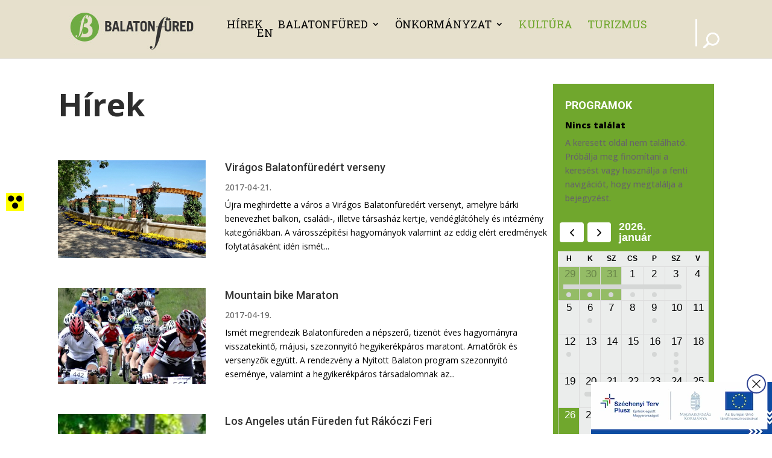

--- FILE ---
content_type: text/javascript
request_url: https://balatonfured.hu/wp-content/plugins/wp-expand-tabs-free/public/assets/js/tab.min.js?ver=3.1.3
body_size: 2610
content:
/*!
  * Bootstrap tab.js v4.3.1 (https://getbootstrap.com/)
  * Copyright 2011-2019 The Bootstrap Authors (https://github.com/twbs/bootstrap/graphs/contributors)
  * Licensed under MIT (https://github.com/twbs/bootstrap/blob/master/LICENSE)
  */
!function(global,factory){"object"==typeof exports&&"undefined"!=typeof module?module.exports=factory(require("jquery"),require("./util.js")):"function"==typeof define&&define.amd?define(["jquery","./util.js"],factory):(global=global||self).SP_WP_Tabs=factory(global.jQuery,global.Util)}(this,(function($,Util){"use strict";function _defineProperties(target,props){for(var i=0;i<props.length;i++){var descriptor=props[i];descriptor.enumerable=descriptor.enumerable||!1,descriptor.configurable=!0,"value"in descriptor&&(descriptor.writable=!0),Object.defineProperty(target,descriptor.key,descriptor)}}function _createClass(Constructor,protoProps,staticProps){return protoProps&&_defineProperties(Constructor.prototype,protoProps),staticProps&&_defineProperties(Constructor,staticProps),Constructor}$=$&&$.hasOwnProperty("default")?$.default:$,Util=Util&&Util.hasOwnProperty("default")?Util.default:Util;var TRANSITION_END="transitionend",MILLISECONDS_MULTIPLIER=1e3;function getSpecialTransitionEndEvent(){return{bindType:TRANSITION_END,delegateType:TRANSITION_END,handle:function handle(event){if($(event.target).is(this))return event.handleObj.handler.apply(this,arguments)}}}function transitionEndEmulator(duration){var _this=this,called=!1;return $(this).one(Util.TRANSITION_END,(function(){called=!0})),setTimeout((function(){called||Util.triggerTransitionEnd(_this)}),duration),this}function setTransitionEndSupport(){$.fn.emulateTransitionEnd=transitionEndEmulator,$.event.special[Util.TRANSITION_END]=getSpecialTransitionEndEvent()}var Util={TRANSITION_END:"bsTransitionEnd",getUID:function getUID(prefix){do{prefix+=~~(Math.random()*MAX_UID)}while(document.getElementById(prefix));return prefix},getSelectorFromElement:function getSelectorFromElement(element){var selector=element.getAttribute("data-target");if(!selector||"#"===selector){var forAttr=element.getAttribute("for");selector=forAttr&&"#"!==forAttr?forAttr.trim():""}try{return document.querySelector(selector)?selector:null}catch(err){return null}},getTransitionDurationFromElement:function getTransitionDurationFromElement(element){if(!element)return 0;var transitionDuration=$(element).css("transition-duration"),transitionDelay=$(element).css("transition-delay"),floatTransitionDuration=parseFloat(transitionDuration),floatTransitionDelay=parseFloat(transitionDelay);return floatTransitionDuration||floatTransitionDelay?(transitionDuration=transitionDuration.split(",")[0],transitionDelay=transitionDelay.split(",")[0],1e3*(parseFloat(transitionDuration)+parseFloat(transitionDelay))):0},reflow:function reflow(element){return element.offsetHeight},triggerTransitionEnd:function triggerTransitionEnd(element){$(element).trigger(TRANSITION_END)},supportsTransitionEnd:function supportsTransitionEnd(){return Boolean(TRANSITION_END)},isElement:function isElement(obj){return(obj[0]||obj).nodeType},typeCheckConfig:function typeCheckConfig(componentName,config,configTypes){for(var property in configTypes)if(Object.prototype.hasOwnProperty.call(configTypes,property)){var expectedTypes=configTypes[property],value=config[property],valueType=value&&Util.isElement(value)?"element":toType(value);if(!new RegExp(expectedTypes).test(valueType))throw new Error(componentName.toUpperCase()+': Option "'+property+'" provided type "'+valueType+'" but expected type "'+expectedTypes+'".')}},findShadowRoot:function findShadowRoot(element){if(!document.documentElement.attachShadow)return null;if("function"==typeof element.getRootNode){var root=element.getRootNode();return root instanceof ShadowRoot?root:null}return element instanceof ShadowRoot?element:element.parentNode?Util.findShadowRoot(element.parentNode):null}};setTransitionEndSupport();var NAME="sp_tab",VERSION="4.3.1",DATA_KEY="sp.tab",EVENT_KEY=".sp.tab",DATA_API_KEY=".data-api",JQUERY_NO_CONFLICT=$.fn[NAME],Event={HIDE:"hide.sp.tab",HIDDEN:"hidden.sp.tab",SHOW:"show.sp.tab",SHOWN:"shown.sp.tab",CLICK_DATA_API:"click.sp.tab.data-api"},ClassName_DROPDOWN_MENU="sp-tab__dropdown-menu",ClassName_ACTIVE="sp-tab__active",ClassName_DISABLED="sp-tab__disabled",ClassName_FADE="sp-tab__fade",ClassName_SHOW="sp-tab__show",Selector_DROPDOWN=".sp-tab__dropdown",Selector_NAV_LIST_GROUP=".sp-tab__nav, .list-group",Selector_ACTIVE=".sp-tab__active",Selector_ACTIVE_UL="> li > .sp-tab__active",Selector_DATA_TOGGLE='[data-sptoggle="tab"], [data-sptoggle="pill"], [data-sptoggle="list"]',Selector_DROPDOWN_TOGGLE=".sp-tab__dropdown-toggle",Selector_DROPDOWN_ACTIVE_CHILD="> .sp-tab__dropdown-menu .sp-tab__active",SP_WP_Tabs=function(){function SP_WP_Tabs(element){this._element=element}var _proto=SP_WP_Tabs.prototype;return _proto.show=function show(){var _this=this;if(!(this._element.parentNode&&this._element.parentNode.nodeType===Node.ELEMENT_NODE&&$(this._element).hasClass(ClassName_ACTIVE)||$(this._element).hasClass(ClassName_DISABLED))){var target,previous,listElement=$(this._element).closest(Selector_NAV_LIST_GROUP)[0],selector=Util.getSelectorFromElement(this._element);if(listElement){var itemSelector="UL"===listElement.nodeName||"OL"===listElement.nodeName?Selector_ACTIVE_UL:Selector_ACTIVE;previous=(previous=$.makeArray($(listElement).find(itemSelector)))[previous.length-1]}var hideEvent=$.Event(Event.HIDE,{relatedTarget:this._element}),showEvent=$.Event(Event.SHOW,{relatedTarget:previous});if(previous&&$(previous).trigger(hideEvent),$(this._element).trigger(showEvent),!showEvent.isDefaultPrevented()&&!hideEvent.isDefaultPrevented()){selector&&(target=document.querySelector(selector)),this._activate(this._element,listElement);var complete=function complete(){var hiddenEvent=$.Event(Event.HIDDEN,{relatedTarget:_this._element}),shownEvent=$.Event(Event.SHOWN,{relatedTarget:previous});$(previous).trigger(hiddenEvent),$(_this._element).trigger(shownEvent)};target?this._activate(target,target.parentNode,complete):complete()}}},_proto.dispose=function dispose(){$.removeData(this._element,"sp.tab"),this._element=null},_proto._activate=function _activate(element,container,callback){var _this2=this,activeElements,active=(!container||"UL"!==container.nodeName&&"OL"!==container.nodeName?$(container).children(Selector_ACTIVE):$(container).find(Selector_ACTIVE_UL))[0],isTransitioning=callback&&active&&$(active).hasClass(ClassName_FADE),complete=function complete(){return _this2._transitionComplete(element,active,callback)};if(active&&isTransitioning){var transitionDuration=Util.getTransitionDurationFromElement(active);$(active).removeClass(ClassName_SHOW).one(Util.TRANSITION_END,complete).emulateTransitionEnd(transitionDuration)}else complete()},_proto._transitionComplete=function _transitionComplete(element,active,callback){if(active){$(active).removeClass(ClassName_ACTIVE);var dropdownChild=$(active.parentNode).find(Selector_DROPDOWN_ACTIVE_CHILD)[0];dropdownChild&&$(dropdownChild).removeClass(ClassName_ACTIVE),"sptab"===active.getAttribute("role")&&active.setAttribute("aria-selected",!1)}if($(element).addClass(ClassName_ACTIVE),"sptab"===element.getAttribute("role")&&element.setAttribute("aria-selected",!0),Util.reflow(element),element.classList.contains(ClassName_FADE)&&element.classList.add(ClassName_SHOW),element.parentNode&&$(element.parentNode).hasClass(ClassName_DROPDOWN_MENU)){var dropdownElement=$(element).closest(Selector_DROPDOWN)[0];if(dropdownElement){var dropdownToggleList=[].slice.call(dropdownElement.querySelectorAll(Selector_DROPDOWN_TOGGLE));$(dropdownToggleList).addClass(ClassName_ACTIVE)}element.setAttribute("aria-expanded",!0)}callback&&callback()},SP_WP_Tabs._jQueryInterface=function _jQueryInterface(config){return this.each((function(){var $this=$(this),data=$this.data("sp.tab");if(data||(data=new SP_WP_Tabs(this),$this.data("sp.tab",data)),"string"==typeof config){if(void 0===data[config])throw new TypeError('No method named "'+config+'"');data[config]()}}))},_createClass(SP_WP_Tabs,null,[{key:"VERSION",get:function get(){return"4.3.1"}}]),SP_WP_Tabs}();return $(document).on(Event.CLICK_DATA_API,Selector_DATA_TOGGLE,(function(event){event.preventDefault(),SP_WP_Tabs._jQueryInterface.call($(this),"show")})),$.fn[NAME]=SP_WP_Tabs._jQueryInterface,$.fn[NAME].Constructor=SP_WP_Tabs,$.fn[NAME].noConflict=function(){return $.fn[NAME]=JQUERY_NO_CONFLICT,SP_WP_Tabs._jQueryInterface},SP_WP_Tabs}));